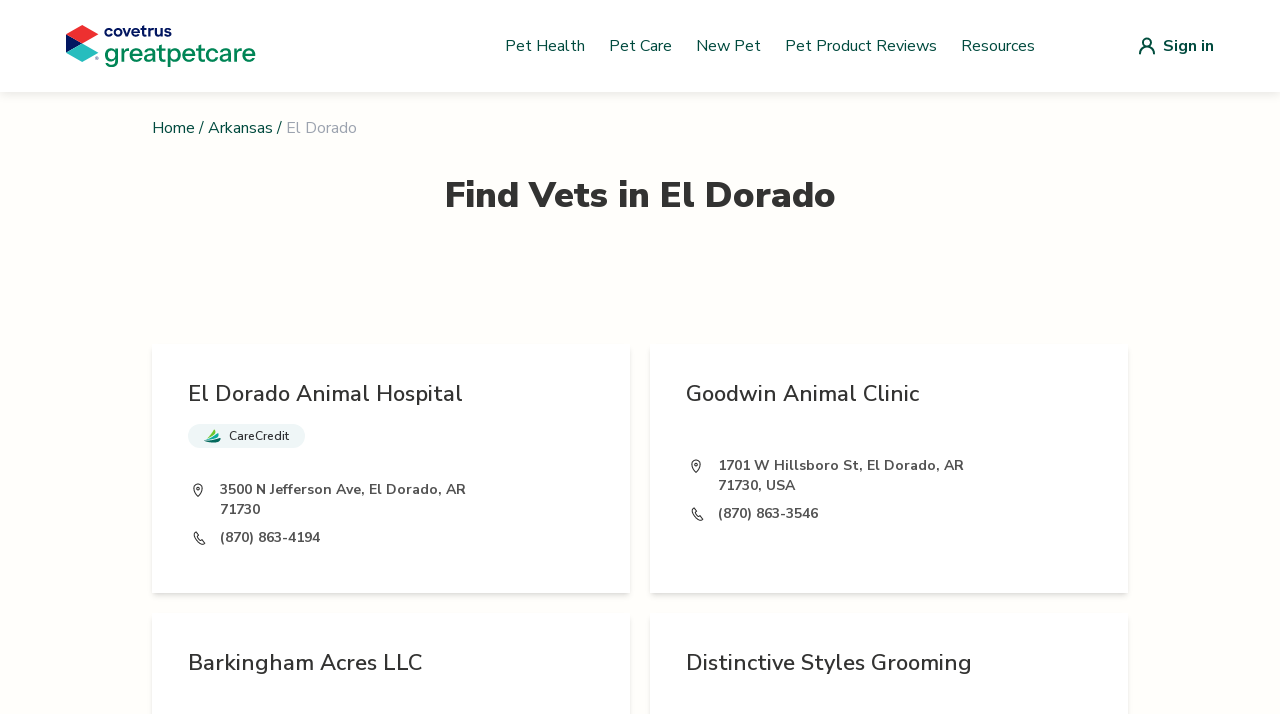

--- FILE ---
content_type: text/html; charset=utf-8
request_url: https://vets.greatpetcare.com/arkansas/el-dorado
body_size: 6863
content:
<!DOCTYPE html><html><head><meta charSet="utf-8"/><meta name="viewport" content="width=device-width"/><title>Find a Vet – Trusted Veterinarians in El Dorado, Arkansas  | Great Pet</title><meta name="description" content="Looking for a veterinarian in El Dorado, Arkansas? Find local vet clinics, emergency vets, mobile services, and low-cost options."/><meta name="next-head-count" content="4"/><script>(function(w,d,s,l,i){w[l]=w[l]||[];w[l].push({'gtm.start':
          new Date().getTime(),event:'gtm.js'});var f=d.getElementsByTagName(s)[0],
          j=d.createElement(s),dl=l!='dataLayer'?'&l='+l:'';j.async=true;j.src=
          'https://www.googletagmanager.com/gtm.js?id='+i+dl;f.parentNode.insertBefore(j,f);
          })(window,document,'script','dataLayer','GTM-NVZVBXF');</script><script>(function() {
              "use strict";
              window.RudderSnippetVersion = "3.0.14";
              var identifier = "rudderanalytics";
              if (!window[identifier]) {
                window[identifier] = [];
              }
              var rudderanalytics = window[identifier];
              if (Array.isArray(rudderanalytics)) {
                if (rudderanalytics.snippetExecuted === true && window.console && console.error) {
                  console.error("RudderStack JavaScript SDK snippet included more than once.");
                } else {
                  rudderanalytics.snippetExecuted = true;
                  window.rudderAnalyticsBuildType = "legacy";
                  var sdkBaseUrl = "https://cdn.rudderlabs.com/v3";
                  var sdkName = "rsa.min.js";
                  var scriptLoadingMode = "async";
                  var methods = [ "setDefaultInstanceKey", "load", "ready", "page", "track", "identify", "alias", "group", "reset", "setAnonymousId", "startSession", "endSession", "consent" ];
                  for (var i = 0; i < methods.length; i++) {
                    var method = methods[i];
                    rudderanalytics[method] = function(methodName) {
                      return function() {
                        if (Array.isArray(window[identifier])) {
                          rudderanalytics.push([ methodName ].concat(Array.prototype.slice.call(arguments)));
                        } else {
                          var _methodName;
                          (_methodName = window[identifier][methodName]) === null || _methodName === void 0 || _methodName.apply(window[identifier], arguments);
                        }
                      };
                    }(method);
                  }
                  try {
                    new Function('return import("")');
                    window.rudderAnalyticsBuildType = "modern";
                  } catch (e) {}
                  var head = document.head || document.getElementsByTagName("head")[0];
                  var body = document.body || document.getElementsByTagName("body")[0];
                  window.rudderAnalyticsAddScript = function(url, extraAttributeKey, extraAttributeVal) {
                    var scriptTag = document.createElement("script");
                    scriptTag.src = url;
                    scriptTag.setAttribute("data-loader", "RS_JS_SDK");
                    if (extraAttributeKey && extraAttributeVal) {
                      scriptTag.setAttribute(extraAttributeKey, extraAttributeVal);
                    }
                    if (scriptLoadingMode === "async") {
                      scriptTag.async = true;
                    } else if (scriptLoadingMode === "defer") {
                      scriptTag.defer = true;
                    }
                    if (head) {
                      head.insertBefore(scriptTag, head.firstChild);
                    } else {
                      body.insertBefore(scriptTag, body.firstChild);
                    }
                  };
                  window.rudderAnalyticsMount = function() {
                    if (typeof globalThis === "undefined") {
                      Object.defineProperty(Object.prototype, "__globalThis_magic__", {
                        get: function get() {
                          return this;
                        },
                        configurable: true
                      });
                      __globalThis_magic__.globalThis = __globalThis_magic__;
                      delete Object.prototype.__globalThis_magic__;
                    }
                    window.rudderAnalyticsAddScript("".concat(sdkBaseUrl, "/").concat(window.rudderAnalyticsBuildType, "/").concat(sdkName), "data-rsa-write-key", "2JrUbLWbrerjylFd7bPy3keyE4i");
                  };
                  if (typeof Promise === "undefined" || typeof globalThis === "undefined") {
                    window.rudderAnalyticsAddScript("https://polyfill-fastly.io/v3/polyfill.min.js?version=3.111.0&features=Symbol%2CPromise&callback=rudderAnalyticsMount");
                  } else {
                    window.rudderAnalyticsMount();
                  }
                  var loadOptions = {};
                  rudderanalytics.load(
                    "2JrUbLWbrerjylFd7bPy3keyE4i",
                    "https://metamorphonr.dataplane.rudderstack.com", 
                    loadOptions
                  );
                  rudderanalytics.page();
                }
              }
            })();</script><script>!(function () {
              (window.semaphore = window.semaphore || []),
              (window.ketch = function () {
                window.semaphore.push(arguments);
              });
              var e = new URLSearchParams(document.location.search),
                o = e.has("property") ? e.get("property") : "GPC_MAIN",
                n = document.createElement("script");
              (n.type = "text/javascript"),
                (n.src = "https://global.ketchcdn.com/web/v2/config/metamorphosis/".concat(
                  o,
                  "/boot.js"
                )),
                (n.defer = n.async = !0),
                document.getElementsByTagName("head")[0].appendChild(n);
            })();</script><script>
                (function(c,l,a,r,i,t,y){
                  c[a]=c[a]||function(){(c[a].q=c[a].q||[]).push(arguments)};
                  t=l.createElement(r);t.async=1;t.src="https://www.clarity.ms/tag/"+i;
                  y=l.getElementsByTagName(r)[0];y.parentNode.insertBefore(t,y);
                })(window, document, "clarity", "script", "po8icyjgym");
              </script><link rel="shortcut icon" href="/favicon.svg"/><link rel="preload" href="/_next/static/media/33b26eb373ecdf02-s.p.woff2" as="font" type="font/woff2" crossorigin="anonymous" data-next-font="size-adjust"/><link rel="preload" href="/_next/static/media/23081e227a96aa1a-s.p.woff2" as="font" type="font/woff2" crossorigin="anonymous" data-next-font="size-adjust"/><link rel="preload" href="/_next/static/media/38778b5ca6981df1-s.p.woff2" as="font" type="font/woff2" crossorigin="anonymous" data-next-font="size-adjust"/><link rel="preload" href="/_next/static/media/f88638ee8cb7eeb2.p.woff2" as="font" type="font/woff2" crossorigin="anonymous" data-next-font=""/><link rel="preload" href="/_next/static/media/68180864d7f93f02.p.woff2" as="font" type="font/woff2" crossorigin="anonymous" data-next-font=""/><link rel="preload" href="/_next/static/css/9fe1e8ef232a1cde.css" as="style"/><link rel="stylesheet" href="/_next/static/css/9fe1e8ef232a1cde.css" data-n-g=""/><link rel="preload" href="/_next/static/css/655a9bb3bf221909.css" as="style"/><link rel="stylesheet" href="/_next/static/css/655a9bb3bf221909.css" data-n-p=""/><noscript data-n-css=""></noscript><script defer="" nomodule="" src="/_next/static/chunks/polyfills-42372ed130431b0a.js"></script><script src="/_next/static/chunks/webpack-36d12a75f0098f30.js" defer=""></script><script src="/_next/static/chunks/framework-0e3ce7c966b3c351.js" defer=""></script><script src="/_next/static/chunks/main-4b423ec82b590a3f.js" defer=""></script><script src="/_next/static/chunks/pages/_app-ee62e90569de66c6.js" defer=""></script><script src="/_next/static/chunks/75fc9c18-677b9b304ed99070.js" defer=""></script><script src="/_next/static/chunks/477-ee5dcbfa42db1fcd.js" defer=""></script><script src="/_next/static/chunks/387-bcd0b47cefff3a4f.js" defer=""></script><script src="/_next/static/chunks/479-45c6af4f0e8807a5.js" defer=""></script><script src="/_next/static/chunks/86-7b9e3e1520236b14.js" defer=""></script><script src="/_next/static/chunks/pages/%5Bstate%5D/%5Bslug%5D-3321346d436b3989.js" defer=""></script><script src="/_next/static/wsuJgsJEYdB26vJea_Yij/_buildManifest.js" defer=""></script><script src="/_next/static/wsuJgsJEYdB26vJea_Yij/_ssgManifest.js" defer=""></script><style id="__jsx-3565156766">:root{--font-nunito-sans:'__Nunito_Sans_d29436', system-ui, sans-serif;--font-eb-garamond:'__EB_Garamond_d9b780', '__EB_Garamond_Fallback_d9b780', system-ui, sans-serif;--font-inter:'__Inter_86e644', '__Inter_Fallback_86e644', system-ui, sans-serif}</style></head><body><noscript><iframe src="https://www.googletagmanager.com/ns.html?id=GTM-NVZVBXF"
            height="0" width="0" style="display:none;visibility:hidden"></iframe></noscript><div id="__next"><div class="jsx-3565156766 font-sans antialiased"><div style="background-color:#FFFEFB" class="flex flex-col min-h-screen"><header class="bg-white shadow-nav z-10"><nav style="max-width:1180px" class="mx-auto px-4 lg:px-0" aria-label="Top"><div class="w-full py-nav flex items-center justify-between px-4"><button class="lg:hidden block"><div class="hamburger-menu"><span></span><span></span><span></span></div></button><a class="w-42.5 xl:w-48 flex items-center" href="/"><img alt="GreatPetCare Logo" loading="lazy" width="190" height="34" decoding="async" data-nimg="1" style="color:transparent" src="https://cdn-prd.content.metamorphosis.com/wp-content/uploads/sites/2/2025/07/greatpetcare-logo-light-mode.svg"/></a><div class="hidden lg:flex py-1 items-center flex-1 space-x-2 justify-end"><a href="https://www.greatpetcare.com/pet-health/" target="_self" rel="noreferrer" class="basic-link px-0 py-0">Pet Health</a><a href="https://www.greatpetcare.com/pet-care/" target="_self" rel="noreferrer" class="basic-link px-0 py-0">Pet Care</a><a href="https://www.greatpetcare.com/new-pet/" target="_self" rel="noreferrer" class="basic-link px-0 py-0">New Pet</a><a href="https://www.greatpetcare.com/pet-product-reviews/" target="_self" rel="noreferrer" class="basic-link px-0 py-0">Pet Product Reviews</a><a href="https://www.greatpetcare.com/resources" target="_self" rel="noreferrer" class="basic-link px-0 py-0">Resources</a></div><a href="/api/auth/login" class="lg:ml-24 flex items-center justify-center"><img src="/images/default-user-icon.svg" alt="Login"/><span class="hidden md:block font-bold ml-2 text-primaryColor">Sign in</span></a></div></nav></header><div class="flex flex-grow relative"><div class="container lg:max-w-screen-lg p-6 flex-grow mx-auto w-full"><main><section><div><div><div class="flex justify-start mb-9"><div class="flex text-primaryColor text-base"><a class="hover:underline" href="/">Home</a><span class="mx-1">/</span><a class="hover:underline" href="/arkansas">Arkansas</a><span class="mx-1">/</span><p class="text-gray-400">El Dorado</p></div></div><div class="mb-14"><h1 class="text-center text-4xl font-black text-lightGray mb-4 lg:mb-6 xl:mb-8">Find Vets in <!-- -->El Dorado</h1></div><div class="mt-14 lg:mt-24"><div class="lg:flex gap-x-4"></div><div class="scrollVetList mt-8 grid grid-cols-1 gap-5 -mx-6 sm:mx-auto lg:grid-cols-2"><a class="flex flex-col lg:flex-row sm:w-full p-5 lg:p-9 bg-white shadow-md" href="/el-dorado/el-dorado-animal-hospital/20088"><div class="mx-auto my-0 lg:mx-0"><div class="flex mb-4 "><h1 class="w-4/5 sm:w-80 lg:w-90% text-xl lg:text-22 font-semibold text-lightGray ">El Dorado Animal Hospital</h1></div><div class="w-full lg:w-90% mb-8 flex flex-wrap gap-2.5"><div class="relative cursor-pointer"><div><div class="px-4 py-1 flex flex-wrap items-center rounded-40 bg-careCreditBg"><img alt="Icon" loading="lazy" width="17" height="14" decoding="async" data-nimg="1" style="color:transparent" src="/_next/static/media/care-credit.c607dc89.svg"/><span class="text-xs font-semibold ml-2 text-intakeFormText">CareCredit</span></div></div></div></div><div class="flex items-start mb-2"><img alt="Location Icon" loading="lazy" width="20" height="21" decoding="async" data-nimg="1" style="color:transparent" src="/_next/static/media/location-icon.4c02fd98.svg"/><p class="w-full lg:w-4/5 ml-3 text-sm font-bold text-lightGray2">3500 N Jefferson Ave, El Dorado, AR 71730</p></div><div class="flex items-center mb-2"><img alt="Phone Icon" loading="lazy" width="20" height="21" decoding="async" data-nimg="1" style="color:transparent" src="/_next/static/media/phone-icon.d85a561c.svg"/><p class="w-full lg:w-4/5 ml-3 text-sm font-bold text-lightGray2">(870) 863-4194</p></div></div></a><a class="flex flex-col lg:flex-row sm:w-full p-5 lg:p-9 bg-white shadow-md" href="/el-dorado/goodwin-animal-clinic/5144"><div class="mx-auto my-0 lg:mx-0"><div class="flex mb-4 "><h1 class="w-4/5 sm:w-80 lg:w-90% text-xl lg:text-22 font-semibold text-lightGray ">Goodwin Animal Clinic</h1></div><div class="w-full lg:w-90% mb-8 flex flex-wrap gap-2.5"></div><div class="flex items-start mb-2"><img alt="Location Icon" loading="lazy" width="20" height="21" decoding="async" data-nimg="1" style="color:transparent" src="/_next/static/media/location-icon.4c02fd98.svg"/><p class="w-full lg:w-4/5 ml-3 text-sm font-bold text-lightGray2">1701 W Hillsboro St, El Dorado, AR 71730, USA</p></div><div class="flex items-center mb-2"><img alt="Phone Icon" loading="lazy" width="20" height="21" decoding="async" data-nimg="1" style="color:transparent" src="/_next/static/media/phone-icon.d85a561c.svg"/><p class="w-full lg:w-4/5 ml-3 text-sm font-bold text-lightGray2">(870) 863-3546</p></div></div></a><a class="flex flex-col lg:flex-row sm:w-full p-5 lg:p-9 bg-white shadow-md" href="/el-dorado/barkingham-acres-llc/6609"><div class="mx-auto my-0 lg:mx-0"><div class="flex mb-4 "><h1 class="w-4/5 sm:w-80 lg:w-90% text-xl lg:text-22 font-semibold text-lightGray ">Barkingham Acres LLC</h1></div><div class="w-full lg:w-90% mb-8 flex flex-wrap gap-2.5"></div><div class="flex items-start mb-2"><img alt="Location Icon" loading="lazy" width="20" height="21" decoding="async" data-nimg="1" style="color:transparent" src="/_next/static/media/location-icon.4c02fd98.svg"/><p class="w-full lg:w-4/5 ml-3 text-sm font-bold text-lightGray2">4827 Magnolia Hwy, El Dorado, AR 71730, USA</p></div><div class="flex items-center mb-2"><img alt="Phone Icon" loading="lazy" width="20" height="21" decoding="async" data-nimg="1" style="color:transparent" src="/_next/static/media/phone-icon.d85a561c.svg"/><p class="w-full lg:w-4/5 ml-3 text-sm font-bold text-lightGray2">(870) 862-6900</p></div></div></a><a class="flex flex-col lg:flex-row sm:w-full p-5 lg:p-9 bg-white shadow-md" href="/el-dorado/distinctive-styles-grooming/5146"><div class="mx-auto my-0 lg:mx-0"><div class="flex mb-4 "><h1 class="w-4/5 sm:w-80 lg:w-90% text-xl lg:text-22 font-semibold text-lightGray ">Distinctive Styles Grooming</h1></div><div class="w-full lg:w-90% mb-8 flex flex-wrap gap-2.5"></div><div class="flex items-start mb-2"><img alt="Location Icon" loading="lazy" width="20" height="21" decoding="async" data-nimg="1" style="color:transparent" src="/_next/static/media/location-icon.4c02fd98.svg"/><p class="w-full lg:w-4/5 ml-3 text-sm font-bold text-lightGray2">1605 E Main St, El Dorado, AR 71730, USA</p></div><div class="flex items-center mb-2"><img alt="Phone Icon" loading="lazy" width="20" height="21" decoding="async" data-nimg="1" style="color:transparent" src="/_next/static/media/phone-icon.d85a561c.svg"/><p class="w-full lg:w-4/5 ml-3 text-sm font-bold text-lightGray2">(870) 639-3901</p></div></div></a><a class="flex flex-col lg:flex-row sm:w-full p-5 lg:p-9 bg-white shadow-md" href="/el-dorado/petsense-el-dorado/5186"><div class="mx-auto my-0 lg:mx-0"><div class="flex mb-4 "><h1 class="w-4/5 sm:w-80 lg:w-90% text-xl lg:text-22 font-semibold text-lightGray ">Petsense El Dorado</h1></div><div class="w-full lg:w-90% mb-8 flex flex-wrap gap-2.5"></div><div class="flex items-start mb-2"><img alt="Location Icon" loading="lazy" width="20" height="21" decoding="async" data-nimg="1" style="color:transparent" src="/_next/static/media/location-icon.4c02fd98.svg"/><p class="w-full lg:w-4/5 ml-3 text-sm font-bold text-lightGray2">2620 N West Ave, El Dorado, AR 71730, USA</p></div><div class="flex items-center mb-2"><img alt="Phone Icon" loading="lazy" width="20" height="21" decoding="async" data-nimg="1" style="color:transparent" src="/_next/static/media/phone-icon.d85a561c.svg"/><p class="w-full lg:w-4/5 ml-3 text-sm font-bold text-lightGray2">(870) 639-3582</p></div></div></a><a class="flex flex-col lg:flex-row sm:w-full p-5 lg:p-9 bg-white shadow-md" href="/el-dorado/ward-vet-clinic/19077"><div class="mx-auto my-0 lg:mx-0"><div class="flex mb-4 "><h1 class="w-4/5 sm:w-80 lg:w-90% text-xl lg:text-22 font-semibold text-lightGray ">Pitard Animal Clinic</h1></div><div class="w-full lg:w-90% mb-8 flex flex-wrap gap-2.5"><div class="relative cursor-pointer"><div><div class="px-4 py-1 flex flex-wrap items-center rounded-40 bg-careCreditBg"><img alt="Icon" loading="lazy" width="17" height="14" decoding="async" data-nimg="1" style="color:transparent" src="/_next/static/media/care-credit.c607dc89.svg"/><span class="text-xs font-semibold ml-2 text-intakeFormText">CareCredit</span></div></div></div></div><div class="flex items-start mb-2"><img alt="Location Icon" loading="lazy" width="20" height="21" decoding="async" data-nimg="1" style="color:transparent" src="/_next/static/media/location-icon.4c02fd98.svg"/><p class="w-full lg:w-4/5 ml-3 text-sm font-bold text-lightGray2">510 N College Ave, El Dorado, AR 71730, USA</p></div><div class="flex items-center mb-2"><img alt="Phone Icon" loading="lazy" width="20" height="21" decoding="async" data-nimg="1" style="color:transparent" src="/_next/static/media/phone-icon.d85a561c.svg"/><p class="w-full lg:w-4/5 ml-3 text-sm font-bold text-lightGray2">(870) 863-3021</p></div></div></a></div></div></div></div></section></main></div></div><footer class="bg-white" aria-labelledby="footer-heading"><div class="max-w-1180 mx-auto px-4"><div class="pt-8 pb-12"><a href="/"><img alt="Logo footer" loading="lazy" width="159" height="35" decoding="async" data-nimg="1" style="color:transparent" src="https://cdn-prd.content.metamorphosis.com/wp-content/uploads/sites/2/2025/07/greatpetcare-logo-light-mode.svg"/></a></div><div class="space-y-5 md:flex md:space-y-0 lg:w-1/2"><nav class="w-full pr-4"><ul><li><a class="navigation-link relative block text-lightGray font-light pr-5 pb-5 lowercase" href="https://www.greatpetcare.com/pet-health">pet health</a></li><li><a class="navigation-link relative block text-lightGray font-light pr-5 pb-5 lowercase" href="https://www.greatpetcare.com/pet-care">pet care</a></li><li><a class="navigation-link relative block text-lightGray font-light pr-5 pb-5 lowercase" href="https://living.greatpetcare.com/">pet lifestyle</a></li><li><a class="navigation-link relative block text-lightGray font-light pr-5 pb-5 lowercase" href="https://www.greatpetcare.com/experts/">experts</a></li><li><a class="navigation-link relative block text-lightGray font-light pr-5 pb-5 lowercase" href="https://www.greatpetcare.com/new-pet/">new pets</a></li><li><a class="navigation-link relative block text-lightGray font-light pr-5 pb-5 lowercase" href="https://www.greatpetcare.com/resources/">resources</a></li><li><a class="navigation-link relative block text-lightGray font-light pr-5 pb-5 lowercase" href="https://account.greatpetcare.com/">my account</a></li></ul></nav><nav class="w-full pr-4"><ul><li><a class="navigation-link relative block text-lightGray font-light pr-5 pb-5 lowercase" href="https://www.greatpetcare.com/about-us/">about us</a></li><li><a class="navigation-link relative block text-lightGray font-light pr-5 pb-5 lowercase" href="https://www.greatpetcare.com/contact-us/">contact us</a></li><li><a class="navigation-link relative block text-lightGray font-light pr-5 pb-5 lowercase" href="https://www.greatpetcare.com/privacy-policy/">privacy policy</a></li><li><a class="navigation-link relative block text-lightGray font-light pr-5 pb-5 lowercase" href="https://www.greatpetcare.com/do-not-sell-my-information/">do not sell my personal information</a></li></ul></nav><nav class="w-full pr-4"><ul><li><a class="navigation-link relative block text-lightGray font-light pr-5 pb-5 lowercase" href="https://www.facebook.com/greatpetcareofficial">facebook</a></li><li><a class="navigation-link relative block text-lightGray font-light pr-5 pb-5 lowercase" href="https://www.instagram.com/greatpetcareofficial/">instagram</a></li><li><a class="navigation-link relative block text-lightGray font-light pr-5 pb-5 lowercase" href="https://www.instagram.com/dogsofinstagram/">@dogsofinstagram</a></li></ul></nav></div></div><div class="w-full mt-12 bg-darkBlue2 px-5 py-7 lg:flex lg:px-5 lg:py-4 lg:mx-auto lg:max-w-1180"><div class="mb-6 lg:mb-0 lg:flex"><img alt="Covetrus logo" loading="lazy" width="96" height="19" decoding="async" data-nimg="1" style="color:transparent" src="/_next/static/media/covetrus-logo.4de33475.svg"/></div><p class="text-white text-xs font-inter font-semibold lg:ml-5 lg:w-90%">At GreatPetCare™, we&#x27;re proud to be part of Covetrus®, a global animal health company that&#x27;s all about helping vets improve care for our furry friends. Whether it&#x27;s providing top-notch products, services or technology, our unified platform connects vets with the knowledge and award-winning resources they need, so their practices and clients thrive.</p></div><div class="px-4 py-18 mx-auto max-w-1180"><p class="text-lightGray text-center font-light text-sm">© <!-- -->2026<!-- --> Great Pet Care. All Rights Reserved <!-- -->2026<!-- -->. Our content and products are for informational purposes only. Great Pet Care does not provide medical advice, diagnosis, or treatment</p></div></footer></div></div></div><script id="__NEXT_DATA__" type="application/json">{"props":{"pageProps":{"cityInfo":{"state":"Arkansas","city":"El Dorado","isSpecialCity":false},"paginationVetsInfo":{"pagination":{"total":6,"results":6,"offset":0,"limit":10},"data":[{"id":20088,"name":"El Dorado Animal Hospital","website":"https://eldoradoanimalhospital.net","placesid":null,"address":"3500 N Jefferson Ave, El Dorado, AR 71730","email":null,"verified":true,"phone":"(870) 863-4194","type":"vet","state":"Arkansas","neighborhood":null,"city":"El Dorado","country":"United States","state_short_name":"AR","neighborhood_short_name":null,"city_short_name":"El Dorado","country_short_name":"US","geo":{"lng":-92.661736,"lat":33.233776},"formatted_address":"3500 Jefferson, El Dorado, AR 71730","timezone":"America/Chicago","search_name":"el dorado animal hospital","status":true,"store":"eldoradoanimalhospital","description":null,"popular_city_id":null,"is_accredited":null,"is_fear_free":null,"is_emergency":null,"is_extended_hours":null,"is_daycare":null,"is_boarding":null,"is_telemedicine":null,"is_cat_only":null,"is_internal":false,"is_twenty_four_hour":null,"is_reptiles_exotics":null,"is_low_cost_services":null,"is_giveback":null,"is_mobile":null,"is_cat_friendly":null,"covetrus_id":"C0039079","zip_code":"71730","book_appointment":null,"wellness":null,"optedInStatus":"NOT ANSWERED","installationId":null,"dvm_id":2459,"created_at":"2019-01-28T18:40:33.070Z","updated_at":"2024-04-04T18:50:23.770Z","is_next_gen":true,"is_care_credit":true,"isPulseEnabled":false,"pulsePracticeId":null,"pulsePracticeServerUrl":null,"isAppointmentRequestEnabled":false,"verified_gpm_practice":true,"image_url":"https://d2gdm6lfmduyqo.cloudfront.net/image/17340677-7634-4cee-8441-57199ac1f14c.jpg","image_disabled":null,"isRapportEnabled":false,"publicEmail":null,"practice_url":"eldoradoanimalhospital.covetruspharmacy.com"},{"id":5144,"name":"Goodwin Animal Clinic","website":"https://goodwinanimalclinic.com","placesid":"ChIJa_pbIBYaMoYR3k2ZOMDgIWs","address":"1701 W Hillsboro St, El Dorado, AR 71730, USA","email":null,"verified":true,"phone":"(870) 863-3546","type":"vet","state":"Arkansas","neighborhood":null,"city":"El Dorado","country":"United States","state_short_name":"AR","neighborhood_short_name":null,"city_short_name":"El Dorado","country_short_name":"US","geo":{"lng":-92.6845259,"lat":33.2073247},"formatted_address":"1701 W Hillsboro St, El Dorado, AR 71730, USA","timezone":"America/Chicago","search_name":"goodwin animal clinic","status":true,"store":"goodwinanimalclinic","description":null,"popular_city_id":null,"is_accredited":null,"is_fear_free":null,"is_emergency":null,"is_extended_hours":null,"is_daycare":null,"is_boarding":null,"is_telemedicine":null,"is_cat_only":null,"is_internal":false,"is_twenty_four_hour":null,"is_reptiles_exotics":null,"is_low_cost_services":null,"is_giveback":null,"is_mobile":null,"is_cat_friendly":null,"covetrus_id":"C0017870","zip_code":"71730","book_appointment":null,"wellness":null,"optedInStatus":"NOT ANSWERED","installationId":null,"dvm_id":89897,"created_at":"2016-07-15T02:13:06.944Z","updated_at":"2024-04-11T12:45:44.109Z","is_next_gen":true,"is_care_credit":null,"isPulseEnabled":false,"pulsePracticeId":null,"pulsePracticeServerUrl":null,"isAppointmentRequestEnabled":false,"verified_gpm_practice":true,"image_url":"https://d2gdm6lfmduyqo.cloudfront.net/image/7a2b8537-ad01-4594-8eab-e8ccae86eeb0.jpg","image_disabled":null,"isRapportEnabled":false,"publicEmail":null,"practice_url":"goodwinanimalclinic.covetruspharmacy.com"},{"id":6609,"name":"Barkingham Acres LLC","website":"http://www.barkinghamkennels.com/","placesid":"ChIJUQ2sQjYYMoYR-M52G271hn4","address":"4827 Magnolia Hwy, El Dorado, AR 71730, USA","email":null,"verified":null,"phone":"(870) 862-6900","type":"vet","state":"Arkansas","neighborhood":null,"city":"El Dorado","country":"United States","state_short_name":"AR","neighborhood_short_name":null,"city_short_name":"El Dorado","country_short_name":"US","geo":{"lng":-92.744194,"lat":33.2071037},"formatted_address":"4827 Magnolia Hwy, El Dorado, AR 71730, USA","timezone":"America/Chicago","search_name":"barkingham acres llc","status":true,"store":null,"description":null,"popular_city_id":null,"is_accredited":null,"is_fear_free":null,"is_emergency":null,"is_extended_hours":null,"is_daycare":null,"is_boarding":null,"is_telemedicine":null,"is_cat_only":null,"is_internal":false,"is_twenty_four_hour":null,"is_reptiles_exotics":null,"is_low_cost_services":null,"is_giveback":null,"is_mobile":null,"is_cat_friendly":null,"covetrus_id":null,"zip_code":"71730","book_appointment":null,"wellness":null,"optedInStatus":"NOT ANSWERED","installationId":null,"dvm_id":null,"created_at":"2016-10-22T15:02:40.802Z","updated_at":"2016-10-22T15:02:40.802Z","is_next_gen":false,"is_care_credit":null,"isPulseEnabled":false,"pulsePracticeId":null,"pulsePracticeServerUrl":null,"isAppointmentRequestEnabled":false,"verified_gpm_practice":false,"image_url":null,"image_disabled":null,"isRapportEnabled":false,"publicEmail":null},{"id":5146,"name":"Distinctive Styles Grooming","website":null,"placesid":"ChIJy5EtlJMaMoYRQElQ1Nl0dHU","address":"1605 E Main St, El Dorado, AR 71730, USA","email":null,"verified":null,"phone":"(870) 639-3901","type":"vet","state":"Arkansas","neighborhood":null,"city":"El Dorado","country":"United States","state_short_name":"AR","neighborhood_short_name":null,"city_short_name":"El Dorado","country_short_name":"US","geo":{"lng":-92.6448399,"lat":33.2120665},"formatted_address":"1605 E Main St, El Dorado, AR 71730, USA","timezone":"America/Chicago","search_name":"distinctive styles grooming","status":true,"store":null,"description":null,"popular_city_id":null,"is_accredited":null,"is_fear_free":null,"is_emergency":null,"is_extended_hours":null,"is_daycare":null,"is_boarding":null,"is_telemedicine":null,"is_cat_only":null,"is_internal":false,"is_twenty_four_hour":null,"is_reptiles_exotics":null,"is_low_cost_services":null,"is_giveback":null,"is_mobile":null,"is_cat_friendly":null,"covetrus_id":null,"zip_code":"71730","book_appointment":null,"wellness":null,"optedInStatus":"NOT ANSWERED","installationId":null,"dvm_id":null,"created_at":"2016-07-15T02:23:17.766Z","updated_at":"2016-07-15T02:23:17.766Z","is_next_gen":false,"is_care_credit":null,"isPulseEnabled":false,"pulsePracticeId":null,"pulsePracticeServerUrl":null,"isAppointmentRequestEnabled":false,"verified_gpm_practice":false,"image_url":null,"image_disabled":null,"isRapportEnabled":false,"publicEmail":null},{"id":5186,"name":"Petsense El Dorado","website":null,"placesid":"ChIJGSdkUIQQMoYRSmlAIqdc-jw","address":"2620 N West Ave, El Dorado, AR 71730, USA","email":null,"verified":null,"phone":"(870) 639-3582","type":"vet","state":"Arkansas","neighborhood":null,"city":"El Dorado","country":"United States","state_short_name":"AR","neighborhood_short_name":null,"city_short_name":"El Dorado","country_short_name":"US","geo":{"lng":-92.6664813,"lat":33.2383933},"formatted_address":"2620 N West Ave, El Dorado, AR 71730, USA","timezone":"America/Chicago","search_name":"petsense el dorado","status":true,"store":null,"description":null,"popular_city_id":null,"is_accredited":null,"is_fear_free":null,"is_emergency":null,"is_extended_hours":null,"is_daycare":null,"is_boarding":null,"is_telemedicine":null,"is_cat_only":null,"is_internal":false,"is_twenty_four_hour":null,"is_reptiles_exotics":null,"is_low_cost_services":null,"is_giveback":null,"is_mobile":null,"is_cat_friendly":null,"covetrus_id":null,"zip_code":"71730","book_appointment":null,"wellness":null,"optedInStatus":"NOT ANSWERED","installationId":null,"dvm_id":null,"created_at":"2016-07-15T23:05:59.924Z","updated_at":"2016-07-15T23:05:59.924Z","is_next_gen":false,"is_care_credit":null,"isPulseEnabled":false,"pulsePracticeId":null,"pulsePracticeServerUrl":null,"isAppointmentRequestEnabled":false,"verified_gpm_practice":false,"image_url":null,"image_disabled":null,"isRapportEnabled":false,"publicEmail":null},{"id":19077,"name":"Pitard Animal Clinic","website":"http://www.pitardanimalclinic.com/","placesid":"ChIJ-Z7s0m0aMoYR4K1YAYdtzuY","address":"510 N College Ave, El Dorado, AR 71730, USA","email":"","verified":false,"phone":"8708633021","type":"vet","state":"Arkansas","neighborhood":"","city":"El Dorado","country":"United States","state_short_name":"AR","neighborhood_short_name":"","city_short_name":"El Dorado","country_short_name":"US","geo":{"lng":-92.6744299,"lat":33.2166188},"formatted_address":"510 N College Ave, El Dorado, AR 71730, USA","timezone":"America/Chicago","search_name":"ward vet clinic","status":true,"store":"","description":"","popular_city_id":null,"is_accredited":false,"is_fear_free":false,"is_emergency":false,"is_extended_hours":false,"is_daycare":false,"is_boarding":false,"is_telemedicine":false,"is_cat_only":false,"is_internal":false,"is_twenty_four_hour":false,"is_reptiles_exotics":false,"is_low_cost_services":false,"is_giveback":false,"is_mobile":false,"is_cat_friendly":false,"covetrus_id":"C0049817","zip_code":"71730","book_appointment":"","wellness":"","optedInStatus":"NOT ANSWERED","installationId":"","dvm_id":null,"created_at":"2019-01-04T17:31:16.151Z","updated_at":"2025-08-11T17:39:19.529Z","is_next_gen":false,"is_care_credit":true,"isPulseEnabled":false,"pulsePracticeId":0,"pulsePracticeServerUrl":"","isAppointmentRequestEnabled":false,"verified_gpm_practice":false,"image_url":"","image_disabled":false,"isRapportEnabled":false,"publicEmail":""}]},"specialVetsInfo":{},"twentyFourHoursVetsInfo":{},"lowCostVetsInfo":{}},"__N_SSG":true},"page":"/[state]/[slug]","query":{"state":"arkansas","slug":"el-dorado"},"buildId":"wsuJgsJEYdB26vJea_Yij","isFallback":false,"isExperimentalCompile":false,"gsp":true,"scriptLoader":[]}</script><script defer src="https://static.cloudflareinsights.com/beacon.min.js/vcd15cbe7772f49c399c6a5babf22c1241717689176015" integrity="sha512-ZpsOmlRQV6y907TI0dKBHq9Md29nnaEIPlkf84rnaERnq6zvWvPUqr2ft8M1aS28oN72PdrCzSjY4U6VaAw1EQ==" data-cf-beacon='{"version":"2024.11.0","token":"fc2295c35e8a44edb8f6569eb299a68a","server_timing":{"name":{"cfCacheStatus":true,"cfEdge":true,"cfExtPri":true,"cfL4":true,"cfOrigin":true,"cfSpeedBrain":true},"location_startswith":null}}' crossorigin="anonymous"></script>
</body></html>